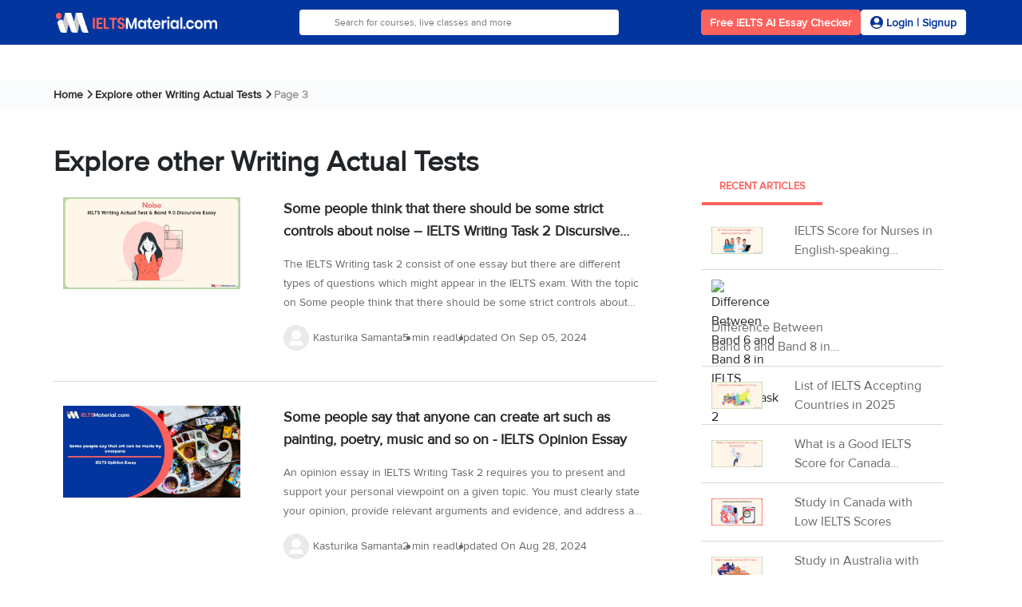

--- FILE ---
content_type: text/html; charset=UTF-8
request_url: https://ieltsmaterial.com/tag/writing-actual-tests/page/3/
body_size: 15977
content:
<!DOCTYPE html>
<html lang="en-US">

<head>
    <meta charset="UTF-8">
    <meta http-equiv="X-UA-Compatible" content="IE=edge">
    <link rel="apple-touch-icon" href="https://ieltsmaterial.com/v2/images/version2/favicon-ielts.png">
    <meta name="viewport" content="width=device-width, initial-scale=1.0">
    <link rel="shortcut icon" type="image/x-icon" href="https://ieltsmaterial.com/v2/images/version2/favicon-ielts.png">
    <link rel="apple-touch-icon" href="https://ieltsmaterial.com/v2/images/version2/favicon-ielts.png">
    

    <!-- FreeStart Ads start -->
    <!-- PLACE THIS SECTION INSIDE OF YOUR HEAD TAGS -->
    <!-- Below is a recommended list of pre-connections, which allow the network to establish each connection quicker, speeding up response times and improving ad performance. -->
    <link rel="preconnect" href="https://a.pub.network/" crossorigin />
    <link rel="preconnect" href="https://b.pub.network/" crossorigin />
    <link rel="preconnect" href="https://c.pub.network/" crossorigin />
    <link rel="preconnect" href="https://d.pub.network/" crossorigin />
    <link rel="preconnect" href="https://c.amazon-adsystem.com" crossorigin />
    <link rel="preconnect" href="https://s.amazon-adsystem.com" crossorigin />
    <link rel="preconnect" href="https://btloader.com/" crossorigin />
    <link rel="preconnect" href="https://api.btloader.com/" crossorigin />
    <link rel="preconnect" href="https://cdn.confiant-integrations.net" crossorigin />
    <!-- Below is a link to a CSS file that accounts for Cumulative Layout Shift, a new Core Web Vitals subset that Google uses to help rank your site in search -->
    <!-- The file is intended to eliminate the layout shifts that are seen when ads load into the page. If you don't want to use this, simply remove this file -->
    <!-- To find out more about CLS, visit https://web.dev/vitals/ -->
    <link rel="stylesheet" href="https://a.pub.network/ieltsmaterial-com/cls.css">
    <!------------- End Free Start  --------------->


    <title>Explore other Writing Actual Tests - Page 3 of 2 | IELTSMaterial.com </title>
    <meta name="robots" content="noindex, follow"/>
<meta property="og:locale" content="en_US"/>
<meta property="og:type" content="object"/>
<meta property="og:title" content="Explore other Writing Actual Tests - Page 3 of 2 | IELTSMaterial.com "/>
<meta property="og:url" content="https://ieltsmaterial.com/tag/writing-actual-tests/page/3/"/>
<meta property="og:site_name" content="IELTSMaterial.com"/>
<meta property="og:description" content=""/>
<meta property="og:image" content="/v3/images/default-image.webp"/>
<meta property="twitter:image" content="/v3/images/default-image.webp"/>
<meta property="twitter:card" content="summary_large_image"/>
<meta property="twitter:site" content="@IeltsMaterial1"/>
<meta property="twitter:title" content="Explore other Writing Actual Tests - Page 3 of 2 | IELTSMaterial.com "/>
<meta property="twitter:description" content=""/>
<meta name="csrf-param" content="_csrf-frontend">
<meta name="csrf-token" content="5k3v7utXZx3Ca53AoCbgG_4NAsQit-4IE2iVkgP2KJ2yG4SZmQheWZQFx4TBT6xpq2FulkSapW5RUef3UL4Zrg==">

<link rel="canonical" href="https://ieltsmaterial.com/tag/writing-actual-tests/page/3/"/>
<link rel="prev" href="https://ieltsmaterial.com/tag/writing-actual-tests/page/1/"/>
<link href="/v3/bootstrap/css/select2.min.css?v=1719378386" rel="stylesheet" defer>
<link href="/v3/css/site.module.css?v=1727241532" rel="stylesheet">
<link href="/v3/bootstrap/css/bootstrap.min.css?v=1717997166" rel="stylesheet">
<link href="/v3/bootstrap/css/intlTelInput.min.css?v=1717997166" rel="stylesheet" defer>
<link href="/v3/css/article.module.css?v=1743063282" rel="stylesheet">
<link href="/assets/72f7006/build/css/intlTelInput.css?v=1729599728" rel="stylesheet">    <!-- Schema.org -->

            <script>
                var ielts = {};
        ielts.config = {
            isLogin: false,
            previous_url: '',
            page_url: 'https://ieltsmaterial.com/tag/writing-actual-tests/page/3/',
            platform: 'web',
        }
    </script>
    <!-- Schema.org END-->
    <!-- Google Tag Manager -->
    <script>
        (function(w, d, s, l, i) {
            w[l] = w[l] || [];
            w[l].push({
                'gtm.start': new Date().getTime(),
                event: 'gtm.js'
            });
            var f = d.getElementsByTagName(s)[0],
                j = d.createElement(s),
                dl = l != 'dataLayer' ? '&l=' + l : '';
            j.async = true;
            j.defer = true;
            j.src =
                'https://www.googletagmanager.com/gtm.js?id=' + i + dl;
            f.parentNode.insertBefore(j, f);
        })(window, document, 'script', 'dataLayer', 'GTM-P6ZHVJP');
    </script>
    <!-- End Google Tag Manager -->
    <!-- script for google double click ad -->
    <script>
        var googletag = googletag || {};
        googletag.cmd = googletag.cmd || [];
        // GPT slots
        var gptAdSlots = [];
        googletag.cmd.push(function() {
                        // Configure SRA
            googletag.pubads().enableSingleRequest();
            // Start ad fetching
            googletag.enableServices();
        });
    </script>
    <script async src='https://securepubads.g.doubleclick.net/tag/js/gpt.js'></script>
    
    <script data-cfasync="false" type="text/javascript">
        var freestar = freestar || {};
        freestar.queue = freestar.queue || [];
        freestar.config = freestar.config || {};
        freestar.config.enabled_slots = [];
        freestar.initCallback = function () { (freestar.config.enabled_slots.length === 0) ? freestar.initCallbackCalled = false : freestar.newAdSlots(freestar.config.enabled_slots) }
    </script>
    <script src="https://a.pub.network/ieltsmaterial-com/pubfig.min.js" data-cfasync="false" async></script>

    <!-- End script for google double click ad -->
</head>

<body data-category="Explore other Writing Actual Tests" data-subcategory="Page 3">
    <!-- Google Tag Manager (noscript) -->
    <noscript><iframe src="https://www.googletagmanager.com/ns.html?id=GTM-P6ZHVJP" height="0" width="0" style="display:none;visibility:hidden"></iframe></noscript>
    <!-- End Google Tag Manager (noscript) -->
        

<header class="ielts-header container-fluid p-0">
    <div class="ielts-header-top container">
        <div class="ielts-header-mobile">
            <span class="ieltsmaterialIcons hamburger-icon mobile_only"></span>
            <a aria-label="IELTS Logo" href="/" class="ielts-header-logo-link">
                <img class="ielts-header-logo" width="202" height="22" src="/v3/images/homepage/desktop/ielts_material_logo.png" alt="ielts-material">
            </a>
            <span class="ieltsmaterialIcons searchIcon mobile_only"></span>
        </div>
        <div class="ielts-search-bar">
            <form action="/search/">
                <input type="text" placeholder="Search for courses, live classes and more" class="ielts-search-input autoCompleteField" id="autoComplete1" tabindex="0" name="q" autocomplete="off">
            </form>
        </div>
        <div class="desktop_only">
            <div class="ielts-header-actions ">
                                    <button aria-label="Free IELTS AI Essay Checker" class="ielts-header-book-demo-btn essayCheckerRedirect" data-ctatext="Free IELTS AI Essay Checker" data-ctaposition="dynamic-cta-header-1">Free IELTS AI Essay Checker</button>
                                                    <button aria-label="Signup Now Button" class="ielts-login-signup-btn getLoginForm" data-ctatext="Signup Now" data-ctaposition="dynamic-cta-header-2">
                        <span class="ieltsmaterialIcons userIcon2"></span>
                        <span class="ielts-header-login-btn-txt">Login&nbsp;|&nbsp;Signup</span>
                    </button>
                            </div>
        </div>
    </div>
    <div class="secondaryHeader" id="secondary-header"></div>
</header>    <main id="blog-tag">
        <div id="spin-wheel" class="spin-wheel" style="display:none;"></div>
                    <script type="application/ld+json">{"@context":"http:\/\/schema.org","@type":"BreadcrumbList","itemListElement":[{"@type":"ListItem","position":1,"item":{"@type":"WebPage","@id":"https:\/\/ieltsmaterial.com","name":"Home"}},{"@type":"ListItem","position":2,"item":{"@type":"WebPage","@id":"https:\/\/ieltsmaterial.com\/tag\/writing-actual-tests","name":"Explore other Writing Actual Tests"}},{"@type":"ListItem","position":3,"item":{"@type":"WebPage","@id":"https:\/\/ieltsmaterial.com\/tag\/writing-actual-tests\/page\/3","name":"Page 3"}}]}</script>            <nav class="breadCrumb">
                <div class="container">
                    <ul class="breadcrumb"><li><a href="/" title="Home">Home</a></li>
<li><a href="/tag/writing-actual-tests/" title="Explore other Writing Actual Tests">Explore other Writing Actual Tests</a></li>
<li class="active">Page 3</li>
</ul>                </div>
            </nav>
                        <div class="container">
    <div class="articleBody">
        <div class="row">
            <div class="col-md-8">
                <article>
                    <div class="articleInfo">
                        <h1>Explore other Writing Actual Tests</h1>
                    </div>
                </article>
                <div class="articleListContainer">
                                            <article>
                            <div class="articleCard">
                                <div class="row">
                                    <div class="articlecarImg">
                                        <a href="https://ieltsmaterial.com/ielts-writing-actual-test-band-9-0-discursive-essay-topic-noise/">
                                            <img class="lazyload" loading="lazy" src="https://ieltsmaterial.com/wp-content/uploads/2023/09/7-30.jpg" alt="Some people think that there should be some strict controls about noise &#8211; IELTS Writing Task 2 Discursive Essays">
                                        </a>
                                    </div>
                                    <div class="articleText">
                                        <h2>
                                            <a aria-label="Post Link" href="https://ieltsmaterial.com/ielts-writing-actual-test-band-9-0-discursive-essay-topic-noise/">Some people think that there should be some strict controls about noise &#8211; IELTS Writing Task 2 Discursive Essays</a>
                                        </h2>
                                        <p>The IELTS Writing task 2 consist of one essay but there are different types of questions which might appear in the IELTS exam. With the topic on Some people think that there should be some strict controls about noise - IELTS Writing Task 2 Discursive Essays, you can explore the sample answers to prepare.Some people think that there should be some strict controls about noise. Others think that they could just make as much noise as they want. Discuss both views and give your opinion.Sample 01:People have different views about whether noise should be limited. While some individuals believe the...</p>
                                        <div class="updated-info d-flex flex-wrap">
                                                                                            <div class="updatedBy">
                                                    <img class="lazyload" loading="lazy" src="/v3/images/defaultuser.webp" alt="Kasturika Samanta">
                                                    <p class="authorName">Kasturika Samanta</p>
                                                </div>
                                                                                                    <div class="readTime">
                                                        <p>5 min read</p>
                                                    </div>
                                                                                                <p class="lastUpdateOn">Updated On <time> Sep 05, 2024</time></p>
                                                                                    </div>
                                    </div>
                                </div>
                            </div>
                        </article>
                                            <article>
                            <div class="articleCard">
                                <div class="row">
                                    <div class="articlecarImg">
                                        <a href="https://ieltsmaterial.com/ielts-writing-actual-test-in-march-2016-band-9-0-model-discursive-essay/">
                                            <img class="lazyload" loading="lazy" src="https://ieltsmaterial.com/wp-content/uploads/2022/11/Reading-Answers-Header-7-4.jpg" alt="Some people say that anyone can create art such as painting, poetry, music and so on - IELTS Opinion Essay">
                                        </a>
                                    </div>
                                    <div class="articleText">
                                        <h2>
                                            <a aria-label="Post Link" href="https://ieltsmaterial.com/ielts-writing-actual-test-in-march-2016-band-9-0-model-discursive-essay/">Some people say that anyone can create art such as painting, poetry, music and so on - IELTS Opinion Essay</a>
                                        </h2>
                                        <p>An opinion essay in IELTS Writing Task 2 requires you to present and support your personal viewpoint on a given topic. You must clearly state your opinion, provide relevant arguments and evidence, and address any counterarguments. Structuring your IELTS Writing Task 2 essay with a clear introduction, well-organized body paragraphs, and a strong conclusion is crucial for demonstrating your ability to effectively communicate and argue your perspective.
Know the Secret 9 Expert Tips to Score a Band 8+ in IELTS Writing Task 2 Now!

This article contains Some people say that art can be made by everyone sample essays. Given...</p>
                                        <div class="updated-info d-flex flex-wrap">
                                                                                            <div class="updatedBy">
                                                    <img class="lazyload" loading="lazy" src="/v3/images/defaultuser.webp" alt="Kasturika Samanta">
                                                    <p class="authorName">Kasturika Samanta</p>
                                                </div>
                                                                                                    <div class="readTime">
                                                        <p>2 min read</p>
                                                    </div>
                                                                                                <p class="lastUpdateOn">Updated On <time> Aug 28, 2024</time></p>
                                                                                    </div>
                                    </div>
                                </div>
                            </div>
                        </article>
                                            <article>
                            <div class="articleCard">
                                <div class="row">
                                    <div class="articlecarImg">
                                        <a href="https://ieltsmaterial.com/ielts-writing-actual-test-in-february-2016-band-8-5-discursive-essays/">
                                            <img class="lazyload" loading="lazy" src="https://ieltsmaterial.com/wp-content/uploads/2023/09/4-23.jpg" alt="Government should spend money on building train and subway lines to reduce traffic congestion &#8211; IELTS Writing Task 2">
                                        </a>
                                    </div>
                                    <div class="articleText">
                                        <h2>
                                            <a aria-label="Post Link" href="https://ieltsmaterial.com/ielts-writing-actual-test-in-february-2016-band-8-5-discursive-essays/">Government should spend money on building train and subway lines to reduce traffic congestion &#8211; IELTS Writing Task 2</a>
                                        </h2>
                                        <p>The Essay Writing section is the IELTS Writing Task 2 and it can be a difficult task for many IELTS Aspirants. Thus, you must polish your essay writing skills before attempting the IELTS.An IELTS Discussion essay question will begin with a statement that presents two opposing points of view. Your task will be to address both sides of the argument and offer your viewpoint. As it is important to begin the exam on the right foot, it is necessary to master your writing skills by practising essay topics like, ‘Government should spend money on building train and subway lines to...</p>
                                        <div class="updated-info d-flex flex-wrap">
                                                                                            <div class="updatedBy">
                                                    <img class="lazyload" loading="lazy" src="/v3/images/defaultuser.webp" alt="Kasturika Samanta">
                                                    <p class="authorName">Kasturika Samanta</p>
                                                </div>
                                                                                                    <div class="readTime">
                                                        <p>3 min read</p>
                                                    </div>
                                                                                                <p class="lastUpdateOn">Updated On <time> Aug 22, 2024</time></p>
                                                                                    </div>
                                    </div>
                                </div>
                            </div>
                        </article>
                                            <article>
                            <div class="articleCard">
                                <div class="row">
                                    <div class="articlecarImg">
                                        <a href="https://ieltsmaterial.com/ielts-writing-actual-test-in-january-2016-band-8-0-problem-solution-essay/">
                                            <img class="lazyload" loading="lazy" src="https://ieltsmaterial-content.s3.ap-south-1.amazonaws.com/blogContent/blogContent/ielts/blog/banner-images//ielts_ielts-writing-actual-test-in-january-2016-band-8-0-problem-solution-essay_1724330478.webp" alt="Many museums and historical sites are mainly visited by tourists &#8211; IELTS Writing Task 2 Problem/Solution Essays">
                                        </a>
                                    </div>
                                    <div class="articleText">
                                        <h2>
                                            <a aria-label="Post Link" href="https://ieltsmaterial.com/ielts-writing-actual-test-in-january-2016-band-8-0-problem-solution-essay/">Many museums and historical sites are mainly visited by tourists &#8211; IELTS Writing Task 2 Problem/Solution Essays</a>
                                        </h2>
                                        <p>One of the various types of essays that can be asked in the IELTS Writing Task 2 is a problem solution essay. IELTS problem solution essay requires candidates to talk about a specific problem or its causes and suggest possible solutions to the same. The problem-solution essay topics like 'Many museums and historical sites are mainly visited by tourists' are based on real-life situations and issues and are essential to be familiar with the pattern of the essay topics in order to perform well in Writing Task 2. If you want to practise regularly, check out the Writing Task 2...</p>
                                        <div class="updated-info d-flex flex-wrap">
                                                                                            <div class="updatedBy">
                                                    <img class="lazyload" loading="lazy" src="/v3/images/defaultuser.webp" alt="Kasturika Samanta">
                                                    <p class="authorName">Kasturika Samanta</p>
                                                </div>
                                                                                                    <div class="readTime">
                                                        <p>4 min read</p>
                                                    </div>
                                                                                                <p class="lastUpdateOn">Updated On <time> Aug 22, 2024</time></p>
                                                                                    </div>
                                    </div>
                                </div>
                            </div>
                        </article>
                                            <article>
                            <div class="articleCard">
                                <div class="row">
                                    <div class="articlecarImg">
                                        <a href="https://ieltsmaterial.com/the-most-important-aim-of-science-should-be-to-improve-peoples-lives-ielts-writing-task-2/">
                                            <img class="lazyload" loading="lazy" src="https://ieltsmaterial-content.s3.ap-south-1.amazonaws.com/blogContent/blogContent/ielts/blog/banner-images//ielts_the-most-important-aim-of-science-should-be-to-improve-peoples-lives-ielts-writing-task-2_1722498829.webp" alt="The most important aim of science should be to improve people&#8217;s lives &#8211; IELTS Writing Task 2">
                                        </a>
                                    </div>
                                    <div class="articleText">
                                        <h2>
                                            <a aria-label="Post Link" href="https://ieltsmaterial.com/the-most-important-aim-of-science-should-be-to-improve-peoples-lives-ielts-writing-task-2/">The most important aim of science should be to improve people&#8217;s lives &#8211; IELTS Writing Task 2</a>
                                        </h2>
                                        <p>Since agree-disagree questions form a significant part of IELTS Writing Task 2, it is crucial to practise writing them. One example of such a question is ‘The most important aim of science should be to improve people’s lives.’One significant distinction exists between the traditional Agree Disagree essays in IELTS and “To what extent do you agree or disagree” questions. While the former asks you to explicitly mention whether you agree or disagree with the statement, in the latter, you can express your agreement or disagreement with the idea, or you partially agree or disagree with the notion. Once you have...</p>
                                        <div class="updated-info d-flex flex-wrap">
                                                                                            <div class="updatedBy">
                                                    <img class="lazyload" loading="lazy" src="/v3/images/defaultuser.webp" alt="Kasturika Samanta">
                                                    <p class="authorName">Kasturika Samanta</p>
                                                </div>
                                                                                                    <div class="readTime">
                                                        <p>9 min read</p>
                                                    </div>
                                                                                                <p class="lastUpdateOn">Updated On <time> Aug 01, 2024</time></p>
                                                                                    </div>
                                    </div>
                                </div>
                            </div>
                        </article>
                                            <article>
                            <div class="articleCard">
                                <div class="row">
                                    <div class="articlecarImg">
                                        <a href="https://ieltsmaterial.com/ielts-writing-actual-test-in-april-2016-band-8-problem-solution-essay/">
                                            <img class="lazyload" loading="lazy" src="https://ieltsmaterial.com/wp-content/uploads/2021/01/IELTS-Writing-Actual-Test-in-April-2016-–-Band-8.0-ProblemSolution-Essay-1.jpg" alt="Nowadays businesses face problems with new employees &#8211; IELTS Writing Task 2 Problem/Solution Essay">
                                        </a>
                                    </div>
                                    <div class="articleText">
                                        <h2>
                                            <a aria-label="Post Link" href="https://ieltsmaterial.com/ielts-writing-actual-test-in-april-2016-band-8-problem-solution-essay/">Nowadays businesses face problems with new employees &#8211; IELTS Writing Task 2 Problem/Solution Essay</a>
                                        </h2>
                                        <p>IELTS Writing Task 2 Topic:
Nowadays businesses face problems with new employees who just finished their education and lack some interpersonal skills such as the ability to work in a team. What do you think is the main cause of the problem? How can it be resolved?
Band 8.0 Sample Essay
The modern workforce faces a serious problem — many of today’s graduates don’t have the basic skills they need to succeed at entry-level positions in the workforce. The main reason can be pinpointed towards universities that fail to train their students adequately. This reason shall be discussed further, following...</p>
                                        <div class="updated-info d-flex flex-wrap">
                                                                                            <div class="updatedBy">
                                                    <img class="lazyload" loading="lazy" src="/v3/images/defaultuser.webp" alt="Kasturika Samanta">
                                                    <p class="authorName">Kasturika Samanta</p>
                                                </div>
                                                                                                    <div class="readTime">
                                                        <p>2 min read</p>
                                                    </div>
                                                                                                <p class="lastUpdateOn">Updated On <time> Oct 31, 2023</time></p>
                                                                                    </div>
                                    </div>
                                </div>
                            </div>
                        </article>
                                            <article>
                            <div class="articleCard">
                                <div class="row">
                                    <div class="articlecarImg">
                                        <a href="https://ieltsmaterial.com/ielts-writing-actual-test-in-march-2016-band-8-0-sample-discursive-essays/">
                                            <img class="lazyload" loading="lazy" src="https://ieltsmaterial.com/wp-content/uploads/2021/01/IELTS-General-Training-Writing-Task-2-Sample-Questions-2013-–-2020-Model-Answers-PDF-2021-02-02T105739.003.jpg" alt="Some believe that it is beneficial to show foreign films &#8211; IELTS Writing Task 2 Discursive Essays">
                                        </a>
                                    </div>
                                    <div class="articleText">
                                        <h2>
                                            <a aria-label="Post Link" href="https://ieltsmaterial.com/ielts-writing-actual-test-in-march-2016-band-8-0-sample-discursive-essays/">Some believe that it is beneficial to show foreign films &#8211; IELTS Writing Task 2 Discursive Essays</a>
                                        </h2>
                                        <p>Recent IELTS Writing Task 2 Topic:
Some people think that it is good for a country&#8217;s culture to show imported foreign film and TV programmes. Others think that it is better to produce these locally. Discuss both views and give your opinion. OR
Some believe that it is beneficial to show foreign films while others feel this can have a negative impact on local culture. Discuss both views and give your own opinion.

Band 8.0 Model Essay 1
People have different views about whether it is better for a country to purchase foreign movies or to create domestic ones. While...</p>
                                        <div class="updated-info d-flex flex-wrap">
                                                                                            <div class="updatedBy">
                                                    <img class="lazyload" loading="lazy" src="/v3/images/defaultuser.webp" alt="Kasturika Samanta">
                                                    <p class="authorName">Kasturika Samanta</p>
                                                </div>
                                                                                                    <div class="readTime">
                                                        <p>3 min read</p>
                                                    </div>
                                                                                                <p class="lastUpdateOn">Updated On <time> Sep 18, 2023</time></p>
                                                                                    </div>
                                    </div>
                                </div>
                            </div>
                        </article>
                                            <article>
                            <div class="articleCard">
                                <div class="row">
                                    <div class="articlecarImg">
                                        <a href="https://ieltsmaterial.com/ielts-writing-actual-test-band-9-0-sample-discursive-essays-topic-celebrities/">
                                            <img class="lazyload" loading="lazy" src="https://ieltsmaterial.com/wp-content/uploads/2021/01/IELTS-General-Training-Writing-Task-2-Sample-Questions-2013-–-2020-Model-Answers-PDF-2021-01-29T104712.193.jpg" alt="Some people think that famous people can help international aid organizations &#8211; IELTS Writing Task 2 Discursive Essays">
                                        </a>
                                    </div>
                                    <div class="articleText">
                                        <h2>
                                            <a aria-label="Post Link" href="https://ieltsmaterial.com/ielts-writing-actual-test-band-9-0-sample-discursive-essays-topic-celebrities/">Some people think that famous people can help international aid organizations &#8211; IELTS Writing Task 2 Discursive Essays</a>
                                        </h2>
                                        <p>The Essay Writing section of the IELTS Writing Module can be a difficult task for many IELTS Aspirants. Thus, it is vital that you polish your essay writing skills before attempting the IELTS.
IELTS Writing Task 2 Topic (March, 2015):
Some people think that famous people can help international aid organizations to draw attention to important problems. Others believe that the celebrities can make the problems seem less important. Discuss both views and give your opinion.

Band 9.0 Sample Essay 01:
From the perspective of some people, aid agencies can take advantage of celebrities’ fame to raise public awareness of...</p>
                                        <div class="updated-info d-flex flex-wrap">
                                                                                            <div class="updatedBy">
                                                    <img class="lazyload" loading="lazy" src="/v3/images/defaultuser.webp" alt="Kasturika Samanta">
                                                    <p class="authorName">Kasturika Samanta</p>
                                                </div>
                                                                                                    <div class="readTime">
                                                        <p>4 min read</p>
                                                    </div>
                                                                                                <p class="lastUpdateOn">Updated On <time> Sep 18, 2023</time></p>
                                                                                    </div>
                                    </div>
                                </div>
                            </div>
                        </article>
                                            <article>
                            <div class="articleCard">
                                <div class="row">
                                    <div class="articlecarImg">
                                        <a href="https://ieltsmaterial.com/studying-the-behavior-of-3-year-old-children-can-predict-their-criminality/">
                                            <img class="lazyload" loading="lazy" src="https://ieltsmaterial.com/wp-content/uploads/2023/02/cue-card-Answers-Header.jpg" alt="Studying the behavior of 3-year-old children can predict their criminality &#8211; IELTS Writing Task 2">
                                        </a>
                                    </div>
                                    <div class="articleText">
                                        <h2>
                                            <a aria-label="Post Link" href="https://ieltsmaterial.com/studying-the-behavior-of-3-year-old-children-can-predict-their-criminality/">Studying the behavior of 3-year-old children can predict their criminality &#8211; IELTS Writing Task 2</a>
                                        </h2>
                                        <p>IELTS is one of the English language evaluation exams that millions of candidates take in order to migrate to an English-speaking country. The essay writing section of the IELTS Writing module can be a difficult task for many IELTS aspirants. Thus, it is vital that you polish your essay writing skills before attempting the IELTS. As a result, the opinion essay, &#8211; Studying the behavior of 3-year-old children can predict their criminality- a part of the Writing Task 2 of the IELTS, is discussed here with an outline and vocabulary that will help you to prepare.
If you are very...</p>
                                        <div class="updated-info d-flex flex-wrap">
                                                                                            <div class="updatedBy">
                                                    <img class="lazyload" loading="lazy" src="/v3/images/defaultuser.webp" alt="Prity Mallick">
                                                    <p class="authorName">Prity Mallick</p>
                                                </div>
                                                                                                    <div class="readTime">
                                                        <p>5 min read</p>
                                                    </div>
                                                                                                <p class="lastUpdateOn">Updated On <time> Apr 03, 2023</time></p>
                                                                                    </div>
                                    </div>
                                </div>
                            </div>
                        </article>
                                            <article>
                            <div class="articleCard">
                                <div class="row">
                                    <div class="articlecarImg">
                                        <a href="https://ieltsmaterial.com/ielts-writing-actual-test-in-july-2016-band-9-sample-essay/">
                                            <img class="lazyload" loading="lazy" src="https://ieltsmaterial.com/wp-content/uploads/2020/12/IELTS-General-Training-Writing-Task-2-Sample-Questions-2013-–-2020-Model-Answers-PDF-2021-01-05T123747.098.jpg" alt="Studies have suggested that nowadays children watch much more television &#8211; IELTS Writing Task 2 Cause/Solution Essay">
                                        </a>
                                    </div>
                                    <div class="articleText">
                                        <h2>
                                            <a aria-label="Post Link" href="https://ieltsmaterial.com/ielts-writing-actual-test-in-july-2016-band-9-sample-essay/">Studies have suggested that nowadays children watch much more television &#8211; IELTS Writing Task 2 Cause/Solution Essay</a>
                                        </h2>
                                        <p>The Essay Writing section of the IELTS Writing Module can be a difficult task for many IELTS Aspirants. Thus, it is vital that you polish your essay writing skills before attempting the IELTS.
Below is a sample IELTS Essay for the IELTS Essay topic:
IELTS Writing Task 2 Topic
Studies have suggested that nowadays children watch much more television than they did in the past and spend less time on active or creative things. What are the reasons and what measures should be taken to encourage children to spend more time on active or creative things?
(or)
Nowadays, children watch...</p>
                                        <div class="updated-info d-flex flex-wrap">
                                                                                            <div class="updatedBy">
                                                    <img class="lazyload" loading="lazy" src="/v3/images/defaultuser.webp" alt="Prity Mallick">
                                                    <p class="authorName">Prity Mallick</p>
                                                </div>
                                                                                                    <div class="readTime">
                                                        <p>3 min read</p>
                                                    </div>
                                                                                                <p class="lastUpdateOn">Updated On <time> Nov 06, 2022</time></p>
                                                                                    </div>
                                    </div>
                                </div>
                            </div>
                        </article>
                                            <article>
                            <div class="articleCard">
                                <div class="row">
                                    <div class="articlecarImg">
                                        <a href="https://ieltsmaterial.com/ielts-writing-test-in-january-2018-sample-essay/">
                                            <img class="lazyload" loading="lazy" src="https://ieltsmaterial.com/wp-content/uploads/2020/12/IELTS-General-Training-Writing-Task-2-Sample-Questions-2013-–-2020-Model-Answers-PDF-2021-01-21T152203.521.jpg" alt="Research shows that business meetings, discussions and training are happening online nowadays &#8211; IELTS Writing Task 2">
                                        </a>
                                    </div>
                                    <div class="articleText">
                                        <h2>
                                            <a aria-label="Post Link" href="https://ieltsmaterial.com/ielts-writing-test-in-january-2018-sample-essay/">Research shows that business meetings, discussions and training are happening online nowadays &#8211; IELTS Writing Task 2</a>
                                        </h2>
                                        <p>The Essay Writing section of the IELTS Writing Module can be a difficult task for many IELTS Aspirants. Thus, it is vital that you polish your essay writing skills before attempting the IELTS.
Below is a sample IELTS Essay for the IELTS Essay topic:
Research shows that business meetings, discussions and training are happening online nowadays. Do the advantages outweigh the disadvantages? OR
In many workplaces, online communication is now more common than face-to-face meetings. Do the advantages of this trend outweigh the disadvantages.
Model Essay
Business conferences and training are taking place more and more on online platforms, replacing...</p>
                                        <div class="updated-info d-flex flex-wrap">
                                                                                            <div class="updatedBy">
                                                    <img class="lazyload" loading="lazy" src="/v3/images/defaultuser.webp" alt="Kasturika Samanta">
                                                    <p class="authorName">Kasturika Samanta</p>
                                                </div>
                                                                                                    <div class="readTime">
                                                        <p>2 min read</p>
                                                    </div>
                                                                                                <p class="lastUpdateOn">Updated On <time> Nov 06, 2022</time></p>
                                                                                    </div>
                                    </div>
                                </div>
                            </div>
                        </article>
                                        <nav class="pagination">
                        <ul class="pagination"><li class="prev"><a href="/tag/writing-actual-tests/page/1/" data-page="0">PREV</a></li>
<li><a href="/tag/writing-actual-tests/page/1/" data-page="0">1</a></li>
<li class="active"><a href="/tag/writing-actual-tests/page/2/" data-page="1">2</a></li>
<li class="next disabled"><span>NEXT</span></li></ul>                    </nav>
                </div>
                <div class="removeFixedSidebar">
                    <!-- Do not Delete this -->
                </div>
            </div>
            <div class="col-md-4">
                <aside>
                    <div class="sidebarTabSection">
                        <div class="sidebarTab">
                            <ul>
                                <li data-tab="recentArticles" class="current">RECENT ARTICLES</li>
                            </ul>

                            <div class="sidebarTabDiv tab-content current" id="trendingArtilce">
                                <div class="sidebarTabList">
                                                                            <div class="sidebarTabContent row">
                                            <div class="sidebarImgDiv">
                                                <img class="lazyload" loading="lazy" src="https://ieltsmaterial-content.s3.ap-south-1.amazonaws.com/blogContent/blogContent/ielts/blog/banner-images//ielts_ielts-score-for-nurses-in-english-speaking-countries_1743744076.webp" alt="IELTS Score for Nurses in English-speaking Countries in 2026">
                                            </div>
                                            <div class="sidebarDivText">
                                                <a aria-label="Post Link" href="https://ieltsmaterial.com/ielts-score-for-nurses-in-english-speaking-countries/" title="IELTS Score for Nurses in English-speaking Countries in 2026">IELTS Score for Nurses in English-speaking Countries in 2026</a>
                                            </div>
                                        </div>
                                                                            <div class="sidebarTabContent row">
                                            <div class="sidebarImgDiv">
                                                <img class="lazyload" loading="lazy" src="" alt="Difference Between Band 6 and Band 8 in IELTS Writing Task 2">
                                            </div>
                                            <div class="sidebarDivText">
                                                <a aria-label="Post Link" href="https://ieltsmaterial.com/difference-between-band-6-and-band-8-in-ielts-writing-task-2/" title="Difference Between Band 6 and Band 8 in IELTS Writing Task 2">Difference Between Band 6 and Band 8 in IELTS Writing Task 2</a>
                                            </div>
                                        </div>
                                                                            <div class="sidebarTabContent row">
                                            <div class="sidebarImgDiv">
                                                <img class="lazyload" loading="lazy" src="https://ieltsmaterial-content.s3.ap-south-1.amazonaws.com/blogContent/blogContent/ielts/blog/banner-images//ielts_list-of-countries-accepting-ielts-scores_1743070066.webp" alt="List of IELTS Accepting Countries in 2025">
                                            </div>
                                            <div class="sidebarDivText">
                                                <a aria-label="Post Link" href="https://ieltsmaterial.com/list-of-countries-accepting-ielts-scores/" title="List of IELTS Accepting Countries in 2025">List of IELTS Accepting Countries in 2025</a>
                                            </div>
                                        </div>
                                                                            <div class="sidebarTabContent row">
                                            <div class="sidebarImgDiv">
                                                <img class="lazyload" loading="lazy" src="https://ieltsmaterial-content.s3.ap-south-1.amazonaws.com/blogContent/blogContent/ielts/blog/banner-images//ielts_good-ielts-score-for-canada-express-entry_1743076982.webp" alt="What is a Good IELTS Score for Canada Express Entry?">
                                            </div>
                                            <div class="sidebarDivText">
                                                <a aria-label="Post Link" href="https://ieltsmaterial.com/good-ielts-score-for-canada-express-entry/" title="What is a Good IELTS Score for Canada Express Entry?">What is a Good IELTS Score for Canada Express Entry?</a>
                                            </div>
                                        </div>
                                                                            <div class="sidebarTabContent row">
                                            <div class="sidebarImgDiv">
                                                <img class="lazyload" loading="lazy" src="https://ieltsmaterial-content.s3.ap-south-1.amazonaws.com/blogContent/blogContent/ielts/blog/banner-images//ielts_study-in-canada-with-low-ielts-scores_1743072718.webp" alt="Study in Canada with Low IELTS Scores">
                                            </div>
                                            <div class="sidebarDivText">
                                                <a aria-label="Post Link" href="https://ieltsmaterial.com/study-in-canada-with-low-ielts-scores/" title="Study in Canada with Low IELTS Scores">Study in Canada with Low IELTS Scores</a>
                                            </div>
                                        </div>
                                                                            <div class="sidebarTabContent row">
                                            <div class="sidebarImgDiv">
                                                <img class="lazyload" loading="lazy" src="https://ieltsmaterial-content.s3.ap-south-1.amazonaws.com/blogContent/blogContent/ielts/blog/banner-images//ielts_study-in-australia-with-low-ielts-scores_1743152867.webp" alt="Study in Australia with Low IELTS Scores">
                                            </div>
                                            <div class="sidebarDivText">
                                                <a aria-label="Post Link" href="https://ieltsmaterial.com/study-in-australia-with-low-ielts-scores/" title="Study in Australia with Low IELTS Scores">Study in Australia with Low IELTS Scores</a>
                                            </div>
                                        </div>
                                                                            <div class="sidebarTabContent row">
                                            <div class="sidebarImgDiv">
                                                <img class="lazyload" loading="lazy" src="https://ieltsmaterial-content.s3.ap-south-1.amazonaws.com/blogContent/blogContent/ielts/blog/banner-images//ielts_minimum-ielts-score-to-study-in-new-zealand-universities_1743151053.webp" alt="Minimum IELTS Score for New Zealand Universities in 2026">
                                            </div>
                                            <div class="sidebarDivText">
                                                <a aria-label="Post Link" href="https://ieltsmaterial.com/minimum-ielts-score-for-new-zealand-universities/" title="Minimum IELTS Score for New Zealand Universities in 2026">Minimum IELTS Score for New Zealand Universities in 2026</a>
                                            </div>
                                        </div>
                                                                            <div class="sidebarTabContent row">
                                            <div class="sidebarImgDiv">
                                                <img class="lazyload" loading="lazy" src="https://ieltsmaterial-content.s3.ap-south-1.amazonaws.com/blogContent/blogContent/ielts/blog/banner-images//ielts_minimum-ielts-score-to-study-in-ireland-universities_1743406653.webp" alt="Minimum IELTS Score for Ireland Universities in 2026">
                                            </div>
                                            <div class="sidebarDivText">
                                                <a aria-label="Post Link" href="https://ieltsmaterial.com/minimum-ielts-score-for-ireland-universities/" title="Minimum IELTS Score for Ireland Universities in 2026">Minimum IELTS Score for Ireland Universities in 2026</a>
                                            </div>
                                        </div>
                                                                            <div class="sidebarTabContent row">
                                            <div class="sidebarImgDiv">
                                                <img class="lazyload" loading="lazy" src="https://ieltsmaterial-content.s3.ap-south-1.amazonaws.com/blogContent/blogContent/ielts/blog/banner-images//ielts_ielts-exam-fee-in-india-location-wise_1742898072.webp" alt="IELTS Exam Fee in India 2025: Check Location-wise IELTS fees in India">
                                            </div>
                                            <div class="sidebarDivText">
                                                <a aria-label="Post Link" href="https://ieltsmaterial.com/ielts-exam-fee-in-india/" title="IELTS Exam Fee in India 2025: Check Location-wise IELTS fees in India">IELTS Exam Fee in India 2025: Check Location-wise IELTS fees in India</a>
                                            </div>
                                        </div>
                                                                            <div class="sidebarTabContent row">
                                            <div class="sidebarImgDiv">
                                                <img class="lazyload" loading="lazy" src="" alt="What is Cue Card in IELTS Speaking? A Complete Guide">
                                            </div>
                                            <div class="sidebarDivText">
                                                <a aria-label="Post Link" href="https://ieltsmaterial.com/what-is-cue-card-in-ielts-speaking/" title="What is Cue Card in IELTS Speaking? A Complete Guide">What is Cue Card in IELTS Speaking? A Complete Guide</a>
                                            </div>
                                        </div>
                                                                    </div>
                            </div>
                        </div>
                </aside>
                <aside>
    <div class="sidebarWidget sidebarWidgetOutside formalSidebarWidget">
                    <figure class="desktop_only">
                <div class='lazy-ad' data-slot='0' data-freestar-ad='__336x600' id='ieltsmaterial-com_siderail_right_atf' style='text-align: center;'><script data-cfasync='false' type='text/javascript'>freestar.config.enabled_slots.push({ placementName: 'ieltsmaterial-com_siderail_right_atf', slotId: 'ieltsmaterial-com_siderail_right_atf' });</script></div>            </figure>
                    </div>
    <div class="sidebarWidgetDiv">
        <div class="sidebarWidget">
                        <figure class="desktop_only">
                <div class='lazy-ad' data-slot='1' data-freestar-ad='__336x600' id='ieltsmaterial-com_siderail_right_sticky' style='text-align: center;'><script data-cfasync='false' type='text/javascript'>freestar.config.enabled_slots.push({ placementName: 'ieltsmaterial-com_siderail_right_sticky', slotId: 'ieltsmaterial-com_siderail_right_sticky' });</script></div>            </figure>
                                </div>
        <div class="sidebarWidget">
            
            <button class="getLeadForm js-open-signup-form" data-ctatext="Book a free demo ad" data-ctaposition="dynamic-cta-side-ad-image-1" rel="nofollow">
                <img class="lazyload" loading="lazy" height="250" width="300" src="/v3/images/ielts-1-on-1.webp" alt="Ads Card">
            </button>

        </div>
    </div>
</aside>            </div>
        </div>
    </div>
</div>    </main>
            <link rel="preload" href="/v3/images/homepage/desktop/our-offices-bg.webp" as="image">
<div class="ielts-location  p-0">
    <section class="ourOffices lazyLoadImg desktop_only">
        <div class="container">
            <div class="row">
                <div class="col-md-6 locationTab">
                    <h2>Our Offices</h2>
                    <ul class="locationTabCities">
                        <li><input data-city="bengaluru" name="location" id="locationBengaluru" type="radio" checked><label for="locationBengaluru">Bengaluru</label></li><li><input data-city="gurgaon city scape" name="location" id="locationGurgaon City Scape" type="radio" ><label for="locationGurgaon City Scape">Gurgaon City Scape</label></li><li><input data-city="kolkata" name="location" id="locationKolkata" type="radio" ><label for="locationKolkata">Kolkata</label></li><li><input data-city="chennai" name="location" id="locationChennai" type="radio" ><label for="locationChennai">Chennai</label></li><li><input data-city="hyderabad" name="location" id="locationHyderabad" type="radio" ><label for="locationHyderabad">Hyderabad</label></li><li><input data-city="mumbai" name="location" id="locationMumbai" type="radio" ><label for="locationMumbai">Mumbai</label></li>                    </ul>
                    <div class="selectedCityArea">
                        <div class="cityLocationAddress" data-city="bengaluru"><h3>Bengaluru</h3><div class="row"><div class="col-md-6">Girnarsoft Education Services Pvt.Ltd.(GMU) Pride Hulkul,6th floor,601,116,Lalbagh Main Road,Bengaluru-560027</div><div class="col-md-6"><div class="locationPhone"><span class="ieltsmaterialIcons phoneGrayIcon"></span><span><a aria-label="phone" href="tel:+91-8512093920">+91-8512093920</a></span></div><div class="locationEmail"><span class="ieltsmaterialIcons emailGrayIcon"></span><span><a aria-label="email" href="mailto:admin@ieltsmaterial.in">admin@ieltsmaterial.in</a></span></div></div></div></div><div class="cityLocationAddress" data-city="gurgaon city scape"><h3>Gurgaon City Scape</h3><div class="row"><div class="col-md-6">Capital The City Scape 4TH Floor Sector 66 Gurgaon - 122018</div><div class="col-md-6"><div class="locationPhone"><span class="ieltsmaterialIcons phoneGrayIcon"></span><span><a aria-label="phone" href="tel:+91-8512093920">+91-8512093920</a></span></div><div class="locationEmail"><span class="ieltsmaterialIcons emailGrayIcon"></span><span><a aria-label="email" href="mailto:admin@ieltsmaterial.in">admin@ieltsmaterial.in</a></span></div></div></div></div><div class="cityLocationAddress" data-city="kolkata"><h3>Kolkata</h3><div class="row"><div class="col-md-6">Godrej Genesis 15th floor 1509 Salt lake Sector 5 Kolkata - 700091</div><div class="col-md-6"><div class="locationPhone"><span class="ieltsmaterialIcons phoneGrayIcon"></span><span><a aria-label="phone" href="tel:+91-8512093920">+91-8512093920</a></span></div><div class="locationEmail"><span class="ieltsmaterialIcons emailGrayIcon"></span><span><a aria-label="email" href="mailto:admin@ieltsmaterial.in">admin@ieltsmaterial.in</a></span></div></div></div></div><div class="cityLocationAddress" data-city="chennai"><h3>Chennai</h3><div class="row"><div class="col-md-6">The Executive Zone Shakti Tower 1, 766 Anna Salai Thousand Lights Chennai - 600002</div><div class="col-md-6"><div class="locationPhone"><span class="ieltsmaterialIcons phoneGrayIcon"></span><span><a aria-label="phone" href="tel:+91-8512093920">+91-8512093920</a></span></div><div class="locationEmail"><span class="ieltsmaterialIcons emailGrayIcon"></span><span><a aria-label="email" href="mailto:admin@ieltsmaterial.in">admin@ieltsmaterial.in</a></span></div></div></div></div><div class="cityLocationAddress" data-city="hyderabad"><h3>Hyderabad</h3><div class="row"><div class="col-md-6">GirnarSoft Education Services Pvt. Ltd (College Dhekho)Dega Towers, My Branch office Space, 2nd Floor,Raj Bhavan Rd, Raj Bhavan Quarters Colony, Somajiguda, Hyderabad, Telangana 500082</div><div class="col-md-6"><div class="locationPhone"><span class="ieltsmaterialIcons phoneGrayIcon"></span><span><a aria-label="phone" href="tel:+91-8512093920">+91-8512093920</a></span></div><div class="locationEmail"><span class="ieltsmaterialIcons emailGrayIcon"></span><span><a aria-label="email" href="mailto:admin@ieltsmaterial.in">admin@ieltsmaterial.in</a></span></div></div></div></div><div class="cityLocationAddress" data-city="mumbai"><h3>Mumbai</h3><div class="row"><div class="col-md-6">Kaledonia, 1st Floor, Sahar Rd, Andheri East, Mumbai, Maharashtra - 400069</div><div class="col-md-6"><div class="locationPhone"><span class="ieltsmaterialIcons phoneGrayIcon"></span><span><a aria-label="phone" href="tel:+91-8512093920">+91-8512093920</a></span></div><div class="locationEmail"><span class="ieltsmaterialIcons emailGrayIcon"></span><span><a aria-label="email" href="mailto:admin@ieltsmaterial.in">admin@ieltsmaterial.in</a></span></div></div></div></div>                    </div>
                </div>
                <div class="col-md-6 mapTab">
                    <div class="selectedCityMap" data-city="bengaluru"><iframe title="Bengaluru"  src="https://www.google.com/maps/embed?pb=!1m18!1m12!1m3!1d3888.213642997489!2d77.58372232556438!3d12.958176737355979!2m3!1f0!2f0!3f0!3m2!1i1024!2i768!4f13.1!3m3!1m2!1s0x3bae15dd6eef4d11%3A0xf1841d3838bbd407!2sPride%20Hulkul!5e0!3m2!1sen!2sin!4v1736248264730!5m2!1sen!2sin" width="600"  style="border:0; height:100%" allowfullscreen="" loading="lazy" referrerpolicy="no-referrer-when-downgrade"></iframe></div><div class="selectedCityMap" data-city="gurgaon city scape"><iframe title="Gurgaon City Scape"  src="https://www.google.com/maps/embed?pb=!1m18!1m12!1m3!1d3509.520630370655!2d77.05715327544958!3d28.403543275790565!2m3!1f0!2f0!3f0!3m2!1i1024!2i768!4f13.1!3m3!1m2!1s0x390d230e99156f19%3A0xc6388a4dabff3d4e!2sCapital%20Cityscape!5e0!3m2!1sen!2sin!4v1689153611573!5m2!1sen!2sin" width="600"  style="border:0; height:100%" allowfullscreen="" loading="lazy" referrerpolicy="no-referrer-when-downgrade"></iframe></div><div class="selectedCityMap" data-city="kolkata"><iframe title="Kolkata"  src="https://www.google.com/maps/embed?pb=!1m18!1m12!1m3!1d3684.161280582362!2d88.43122557525557!3d22.573070479491363!2m3!1f0!2f0!3f0!3m2!1i1024!2i768!4f13.1!3m3!1m2!1s0x3a02754101008535%3A0xe5a40f5bdaad26f8!2sGodrej%20Genesis!5e0!3m2!1sen!2sin!4v1689152668071!5m2!1sen!2sin" width="600"  style="border:0; height:100%" allowfullscreen="" loading="lazy" referrerpolicy="no-referrer-when-downgrade"></iframe></div><div class="selectedCityMap" data-city="chennai"><iframe title="Chennai"  src="https://www.google.com/maps/embed?pb=!1m18!1m12!1m3!1d3886.592478733046!2d80.2569553750306!3d13.061591887262086!2m3!1f0!2f0!3f0!3m2!1i1024!2i768!4f13.1!3m3!1m2!1s0x3a52674ac3090af1%3A0xcfb04f6b57c6be97!2sIELTSMaterial.com%20%7C%20IELTS%20Coaching%20%7C%20Canada%20Immigration%20Consultants!5e0!3m2!1sen!2sin!4v1689152519160!5m2!1sen!2sin" width="600"  style="border:0; height:100%" allowfullscreen="" loading="lazy" referrerpolicy="no-referrer-when-downgrade"></iframe></div><div class="selectedCityMap" data-city="hyderabad"><iframe title="Hyderabad"  src="https://www.google.com/maps/embed?pb=!1m18!1m12!1m3!1d3806.7706973212453!2d78.4599641!3d17.4227886!2m3!1f0!2f0!3f0!3m2!1i1024!2i768!4f13.1!3m3!1m2!1s0x3bcb974c5ad8a665%3A0xaaa05dd6bc493b02!2sDega%20Towers%2C%20Raj%20Bhavan%20Rd%2C%20Raj%20Bhavan%20Quarters%20Colony%2C%20Somajiguda%2C%20Hyderabad%2C%20Telangana%20500082!5e0!3m2!1sen!2sin!4v1729146659038!5m2!1sen!2sin" width="600"  style="border:0; height:100%" allowfullscreen="" loading="lazy" referrerpolicy="no-referrer-when-downgrade"></iframe></div><div class="selectedCityMap" data-city="mumbai"><iframe title="Mumbai"  src="https://www.google.com/maps/embed?pb=!1m14!1m8!1m3!1d120625.99398899982!2d72.8411823!3d19.1268479!3m2!1i1024!2i768!4f13.1!3m3!1m2!1s0x3be7c9cc522559d7%3A0xfe53e728bfaa0495!2sKaledonia!5e0!3m2!1sen!2sin!4v1693986437229!5m2!1sen!2sin" width="600"  style="border:0; height:100%" allowfullscreen="" loading="lazy" referrerpolicy="no-referrer-when-downgrade"></iframe></div>                </div>
            </div>
        </div>
    </section>
    <section class="ourOffices mobile_only">
        <div class="container">
            <div class="sec_head">
                <h2>Our Offices</h2>
            </div>
            <div class="locationAccordion row">
                <button aria-label="Accordion Button" class="accordion">Bengaluru</button><div class="panel"><div class="innerPanel"><div class="cityLocationAddress" data-city="bengaluru"><h3>Bengaluru</h3><div class="row"><div class="col-md-6">Girnarsoft Education Services Pvt.Ltd.(GMU) Pride Hulkul,6th floor,601,116,Lalbagh Main Road,Bengaluru-560027</div><div class="col-md-6"><div class="locationPhone"><span class="ieltsmaterialIcons phoneGrayIcon"></span><span><a aria-label="phone" href="tel:+91-8512093920">+91-8512093920</a></span></div><div class="locationEmail"><span class="ieltsmaterialIcons emailGrayIcon"></span><span><a aria-label="email" href="mailto:admin@ieltsmaterial.in">admin@ieltsmaterial.in</a></span></div></div></div></div></div><div class="selectedCityMap" data-city="bengaluru"><iframe title=Bengaluru src="https://www.google.com/maps/embed?pb=!1m18!1m12!1m3!1d3888.213642997489!2d77.58372232556438!3d12.958176737355979!2m3!1f0!2f0!3f0!3m2!1i1024!2i768!4f13.1!3m3!1m2!1s0x3bae15dd6eef4d11%3A0xf1841d3838bbd407!2sPride%20Hulkul!5e0!3m2!1sen!2sin!4v1736248264730!5m2!1sen!2sin" width="600" height="100%" style="border:0;" allowfullscreen="" loading="lazy" referrerpolicy="no-referrer-when-downgrade"></iframe></div></div><button aria-label="Accordion Button" class="accordion">Gurgaon City Scape</button><div class="panel"><div class="innerPanel"><div class="cityLocationAddress" data-city="gurgaon city scape"><h3>Gurgaon City Scape</h3><div class="row"><div class="col-md-6">Capital The City Scape 4TH Floor Sector 66 Gurgaon - 122018</div><div class="col-md-6"><div class="locationPhone"><span class="ieltsmaterialIcons phoneGrayIcon"></span><span><a aria-label="phone" href="tel:+91-8512093920">+91-8512093920</a></span></div><div class="locationEmail"><span class="ieltsmaterialIcons emailGrayIcon"></span><span><a aria-label="email" href="mailto:admin@ieltsmaterial.in">admin@ieltsmaterial.in</a></span></div></div></div></div></div><div class="selectedCityMap" data-city="gurgaon city scape"><iframe title=Gurgaon City Scape src="https://www.google.com/maps/embed?pb=!1m18!1m12!1m3!1d3509.520630370655!2d77.05715327544958!3d28.403543275790565!2m3!1f0!2f0!3f0!3m2!1i1024!2i768!4f13.1!3m3!1m2!1s0x390d230e99156f19%3A0xc6388a4dabff3d4e!2sCapital%20Cityscape!5e0!3m2!1sen!2sin!4v1689153611573!5m2!1sen!2sin" width="600" height="100%" style="border:0;" allowfullscreen="" loading="lazy" referrerpolicy="no-referrer-when-downgrade"></iframe></div></div><button aria-label="Accordion Button" class="accordion">Kolkata</button><div class="panel"><div class="innerPanel"><div class="cityLocationAddress" data-city="kolkata"><h3>Kolkata</h3><div class="row"><div class="col-md-6">Godrej Genesis 15th floor 1509 Salt lake Sector 5 Kolkata - 700091</div><div class="col-md-6"><div class="locationPhone"><span class="ieltsmaterialIcons phoneGrayIcon"></span><span><a aria-label="phone" href="tel:+91-8512093920">+91-8512093920</a></span></div><div class="locationEmail"><span class="ieltsmaterialIcons emailGrayIcon"></span><span><a aria-label="email" href="mailto:admin@ieltsmaterial.in">admin@ieltsmaterial.in</a></span></div></div></div></div></div><div class="selectedCityMap" data-city="kolkata"><iframe title=Kolkata src="https://www.google.com/maps/embed?pb=!1m18!1m12!1m3!1d3684.161280582362!2d88.43122557525557!3d22.573070479491363!2m3!1f0!2f0!3f0!3m2!1i1024!2i768!4f13.1!3m3!1m2!1s0x3a02754101008535%3A0xe5a40f5bdaad26f8!2sGodrej%20Genesis!5e0!3m2!1sen!2sin!4v1689152668071!5m2!1sen!2sin" width="600" height="100%" style="border:0;" allowfullscreen="" loading="lazy" referrerpolicy="no-referrer-when-downgrade"></iframe></div></div><button aria-label="Accordion Button" class="accordion">Chennai</button><div class="panel"><div class="innerPanel"><div class="cityLocationAddress" data-city="chennai"><h3>Chennai</h3><div class="row"><div class="col-md-6">The Executive Zone Shakti Tower 1, 766 Anna Salai Thousand Lights Chennai - 600002</div><div class="col-md-6"><div class="locationPhone"><span class="ieltsmaterialIcons phoneGrayIcon"></span><span><a aria-label="phone" href="tel:+91-8512093920">+91-8512093920</a></span></div><div class="locationEmail"><span class="ieltsmaterialIcons emailGrayIcon"></span><span><a aria-label="email" href="mailto:admin@ieltsmaterial.in">admin@ieltsmaterial.in</a></span></div></div></div></div></div><div class="selectedCityMap" data-city="chennai"><iframe title=Chennai src="https://www.google.com/maps/embed?pb=!1m18!1m12!1m3!1d3886.592478733046!2d80.2569553750306!3d13.061591887262086!2m3!1f0!2f0!3f0!3m2!1i1024!2i768!4f13.1!3m3!1m2!1s0x3a52674ac3090af1%3A0xcfb04f6b57c6be97!2sIELTSMaterial.com%20%7C%20IELTS%20Coaching%20%7C%20Canada%20Immigration%20Consultants!5e0!3m2!1sen!2sin!4v1689152519160!5m2!1sen!2sin" width="600" height="100%" style="border:0;" allowfullscreen="" loading="lazy" referrerpolicy="no-referrer-when-downgrade"></iframe></div></div><button aria-label="Accordion Button" class="accordion">Hyderabad</button><div class="panel"><div class="innerPanel"><div class="cityLocationAddress" data-city="hyderabad"><h3>Hyderabad</h3><div class="row"><div class="col-md-6">GirnarSoft Education Services Pvt. Ltd (College Dhekho)Dega Towers, My Branch office Space, 2nd Floor,Raj Bhavan Rd, Raj Bhavan Quarters Colony, Somajiguda, Hyderabad, Telangana 500082</div><div class="col-md-6"><div class="locationPhone"><span class="ieltsmaterialIcons phoneGrayIcon"></span><span><a aria-label="phone" href="tel:+91-8512093920">+91-8512093920</a></span></div><div class="locationEmail"><span class="ieltsmaterialIcons emailGrayIcon"></span><span><a aria-label="email" href="mailto:admin@ieltsmaterial.in">admin@ieltsmaterial.in</a></span></div></div></div></div></div><div class="selectedCityMap" data-city="hyderabad"><iframe title=Hyderabad src="https://www.google.com/maps/embed?pb=!1m18!1m12!1m3!1d3806.7706973212453!2d78.4599641!3d17.4227886!2m3!1f0!2f0!3f0!3m2!1i1024!2i768!4f13.1!3m3!1m2!1s0x3bcb974c5ad8a665%3A0xaaa05dd6bc493b02!2sDega%20Towers%2C%20Raj%20Bhavan%20Rd%2C%20Raj%20Bhavan%20Quarters%20Colony%2C%20Somajiguda%2C%20Hyderabad%2C%20Telangana%20500082!5e0!3m2!1sen!2sin!4v1729146659038!5m2!1sen!2sin" width="600" height="100%" style="border:0;" allowfullscreen="" loading="lazy" referrerpolicy="no-referrer-when-downgrade"></iframe></div></div><button aria-label="Accordion Button" class="accordion">Mumbai</button><div class="panel"><div class="innerPanel"><div class="cityLocationAddress" data-city="mumbai"><h3>Mumbai</h3><div class="row"><div class="col-md-6">Kaledonia, 1st Floor, Sahar Rd, Andheri East, Mumbai, Maharashtra - 400069</div><div class="col-md-6"><div class="locationPhone"><span class="ieltsmaterialIcons phoneGrayIcon"></span><span><a aria-label="phone" href="tel:+91-8512093920">+91-8512093920</a></span></div><div class="locationEmail"><span class="ieltsmaterialIcons emailGrayIcon"></span><span><a aria-label="email" href="mailto:admin@ieltsmaterial.in">admin@ieltsmaterial.in</a></span></div></div></div></div></div><div class="selectedCityMap" data-city="mumbai"><iframe title=Mumbai src="https://www.google.com/maps/embed?pb=!1m14!1m8!1m3!1d120625.99398899982!2d72.8411823!3d19.1268479!3m2!1i1024!2i768!4f13.1!3m3!1m2!1s0x3be7c9cc522559d7%3A0xfe53e728bfaa0495!2sKaledonia!5e0!3m2!1sen!2sin!4v1693986437229!5m2!1sen!2sin" width="600" height="100%" style="border:0;" allowfullscreen="" loading="lazy" referrerpolicy="no-referrer-when-downgrade"></iframe></div></div>            </div>
        </div>
    </section>
</div>                <div id="ielts-enroll-dialog">
        <div class="desktopSplitBackDrop"></div>
        <div style="height:100vh; width:100vw; justify-content:center; align-items:center; display:flex">
            <div class="ielts-enroll-dialog">
                <span class="ieltsmaterialIcons closeIcon4 closeEnrollDialog"></span>
                <div class="container">
                    <!-- <h2 class="ielts-enroll-dialog-heading">
                        <span>Step </span>
                        <span class="ielts-enroll-current-step">1 </span>
                        <span>of </span>
                        <span class="ielts-enroll-total-step">3</span>
                    </h2> -->
                    <!-- <div class="enroll-step-two-header ielts-enroll-dialog-header">
                        <h2 class="enroll-header-title">Great Going !</h2>
                        <p class="enroll-header-desc">
                            Get a free session from
                            <span class="enroll-title"></span> trainer
                        </p>
                    </div> -->
                    <!-- <div class="ielts-pr-timeline">
                        <div class="ielts-pr-step">
                            <div class="ielts-pr-step-number">1</div>
                            <div class="wrapper ielts-pr-step-check">
                                <svg class="checkmark" xmlns="http://www.w3.org/2000/svg" viewBox="0 0 52 52">
                                    <circle class="checkmark__circle" cx="26" cy="26" r="25" fill="none" />
                                    <path class="checkmark__check" fill="none" d="M14.1 27.2l7.1 7.2 16.7-16.8" />
                                </svg>
                            </div>
                            <div class="ielts-pr-timeline-line"></div>
                        </div>
                        <div class="ielts-pr-step">
                            <div class="ielts-pr-step-number">2</div>
                            <div class="wrapper ielts-pr-step-check">
                                <svg class="checkmark" xmlns="http://www.w3.org/2000/svg" viewBox="0 0 52 52">
                                    <circle class="checkmark__circle" cx="26" cy="26" r="25" fill="none" />
                                    <path class="checkmark__check" fill="none" d="M14.1 27.2l7.1 7.2 16.7-16.8" />
                                </svg>
                            </div>
                            <div class="ielts-pr-timeline-line"></div>
                        </div>
                        <div class="ielts-pr-step">
                            <div class="ielts-pr-step-number">3</div>
                            <div class="wrapper ielts-pr-step-check">
                                <svg class="checkmark" xmlns="http://www.w3.org/2000/svg" viewBox="0 0 52 52">
                                    <circle class="checkmark__circle" cx="26" cy="26" r="25" fill="none" />
                                    <path class="checkmark__check" fill="none" d="M14.1 27.2l7.1 7.2 16.7-16.8" />
                                </svg>
                            </div>
                        </div>
                    </div> -->
                    <div class="ielts-pr-form-container">
                        <div class="ielts-pr-forms">
                            <!-- <div class="ielts-pr-form active" id="form1">
                                <div class="enroll-input-wrap">
                                    <p class="enroll-input-heading">
                                        Have you taken <span class="enroll-title"></span> test before?
                                    </p>
                                    <select class="ielts-pr-exam-select-2 enroll-input-field" id="ielts-pr-exam-select-2" onchange="removeError('ielts-pr-exam-select-2')">
                                        <option value="">Select any one</option>
                                        <option value="1">Yes</option>
                                        <option value="0">No</option>
                                    </select>
                                    <p class="help-block">Please select any option</p>
                                </div>
                                <button class="enroll-btn yes-btn ielts-next-form-btn desktop-split-step1">Next</button>
                            </div> -->
                            <div class="ielts-pr-form active" id="form2">
                                <div class="enroll-input-wrap">
                                    <p class="enroll-input-heading">
                                        Email
                                        <!-- <span class="enroll-title"></span> test -->
                                    </p>
                                    <input type="email" name="ielts-split-email" id="ielts-split-email" class="enroll-input-field" placeholder="Email Address" onkeyup="removeError('ielts-split-email')">
                                    <p class="help-block">Please enter Email ID</p>
                                </div>
                                <div class="enroll-input-wrap">
                                    <p class="enroll-input-heading">
                                        Mobile
                                        <!-- Get support from an <span class="enroll-title"></span> Band 9
                                        trainer -->
                                    </p>
                                    <input type="tel" id="ielts-split-phone" class="enroll-input-field" name="ielts-split-phone" maxlength="10" autocomplete="off" placeholder="Phone Number" onkeypress="return onlyNumberKey(event)" onkeyup="removeError(&quot;ielts-split-phone&quot;)" onpaste="return handlePaste(event)">                                    <p class="help-block">Please enter phone number</p>
                                </div>
                                <div class="enroll-input-wrap">
                                    <p class="enroll-input-heading">
                                        Application
                                    </p>
                                                                        <select class="ielts-pr-exam-select-2 enroll-input-field" id="ielts-pr-exam-select-2" onchange="removeError('ielts-pr-exam-select-2')">
                                        <option value="">Select Application Category</option>
                                                                                    <option value="1">IELTS Academic</option>
                                                                                    <option value="2">IELTS General</option>
                                                                                    <option value="3">OET</option>
                                                                                    <option value="4">PTE</option>
                                                                                    <option value="5">Business Communication</option>
                                                                                    <option value="11">CELPIP</option>
                                                                                    <option value="29">French Training</option>
                                                                                    <option value="31">German Classes</option>
                                                                            </select>
                                    <p class="help-block">Please select any one</p>
                                </div>
                                <button class="enroll-btn yes-btn ielts-next-form-btn desktop-split-step2" id="desktopLoginBtn" data-ctatext="Next" data-ctaposition="dynamic-split-cta">Download</button>
                                <div class="enroll-already-registered" style="display: none">
                                    <a aria-label="Link Button" href="/login/">
                                        <p>Already Registered?</p>
                                        <p style="text-decoration: underline;">Login Now</p>
                                    </a>
                                </div>
                            </div>
                            <div class="ielts-pr-form" id="form3">
                                <div class="enroll-input-wrap">
                                    <p class="enroll-input-heading">Select a date</p>
                                    <div class="enroll-input-dates-ctn">
                                                                                    <div class="date-input-box">
                                                <input type="radio" name="AdsLeadForms[demo_date]" id="desktop-footer-demo-date-0" value=" Wed, 21 Jan" onclick="removeError('desktop-footer-demo-date-0')">
                                                <label class="desktop-enroll-date-label" for="desktop-footer-demo-date-0"> Wed, 21 Jan</label>
                                            </div>
                                                                                    <div class="date-input-box">
                                                <input type="radio" name="AdsLeadForms[demo_date]" id="desktop-footer-demo-date-1" value=" Thu, 22 Jan" onclick="removeError('desktop-footer-demo-date-1')">
                                                <label class="desktop-enroll-date-label" for="desktop-footer-demo-date-1"> Thu, 22 Jan</label>
                                            </div>
                                                                                    <div class="date-input-box">
                                                <input type="radio" name="AdsLeadForms[demo_date]" id="desktop-footer-demo-date-2" value=" Fri, 23 Jan" onclick="removeError('desktop-footer-demo-date-2')">
                                                <label class="desktop-enroll-date-label" for="desktop-footer-demo-date-2"> Fri, 23 Jan</label>
                                            </div>
                                                                                    <div class="date-input-box">
                                                <input type="radio" name="AdsLeadForms[demo_date]" id="desktop-footer-demo-date-3" value=" Sat, 24 Jan" onclick="removeError('desktop-footer-demo-date-3')">
                                                <label class="desktop-enroll-date-label" for="desktop-footer-demo-date-3"> Sat, 24 Jan</label>
                                            </div>
                                                                                    <div class="date-input-box">
                                                <input type="radio" name="AdsLeadForms[demo_date]" id="desktop-footer-demo-date-4" value=" Sun, 25 Jan" onclick="removeError('desktop-footer-demo-date-4')">
                                                <label class="desktop-enroll-date-label" for="desktop-footer-demo-date-4"> Sun, 25 Jan</label>
                                            </div>
                                                                            </div>
                                    <p class="help-block">Please select a date</p>
                                </div>
                                <div class="enroll-input-wrap">
                                    <p class="enroll-input-heading">
                                        Select a time (IST Time Zone)
                                    </p>
                                                                        <select class="desktopBottomTimeSlots enroll-input-field" name="AdsLeadForms[demo_time]" id="desktopBottomTimeSlots" onchange="removeError('desktopBottomTimeSlots')">
                                        <option value="">Select Date</option>
                                        <option value="18">05:00-06:00</option><option value="19">06:00-07:00</option><option value="1">07:00-08:00</option><option value="2">08:00-09:00</option><option value="3">09:00-10:00</option><option value="4">10:00-11:00</option><option value="5">11:00-12:00</option><option value="6">12:00-13:00</option><option value="7">13:00-14:00</option><option value="8">14:00-15:00</option><option value="9">15:00-16:00</option><option value="10">16:00-17:00</option><option value="11">17:00-18:00</option><option value="12">18:00-19:00</option><option value="13">19:00-20:00</option><option value="14">20:00-21:00</option><option value="15">21:00-22:00</option><option value="16">22:00-23:00</option><option value="17">23:00-00:00</option>                                    </select>
                                    <p class="help-block">Please select a time</p>
                                </div>
                                <button aria-label="Action Button" class="enroll-btn yes-btn desktop-split-schedule-demo">
                                    Schedule Session
                                </button>
                            </div>
                            <div class="ielts-pr-form" id="form4">
                                <div class="d-flex flex-column justify-content-center align-items-center">
                                    <img class="lazyload" loading="lazy" src="/v3/images/confirm-check.gif" alt="congrats" height="111" width="111">
                                    <p class="enroll-congrats-message">
                                        Mark Your Calendar: Free Session with  Expert on
                                        <span class="desktop-congrats-date-time"></span>
                                    </p>
                                </div>
                            </div>
                        </div>
                    </div>
                </div>
            </div>
        </div>
    </div>
            <div class="enroll-section desktop_only hide" id="desktopSplit">
            <div class="container enroll-section-question">
                <!-- <p class="enroll-heading">Which exam are you preparing?</p> -->
                                    <div class="enroll-lead-not-captured">
                        <button aria-label="Action Button" class="enroll-btn no-btn desktop-split-ielts-academic" id="desk-enroll-no" data-exam="IELTS Academic" data-value="1">Vocabulary Ebook</button>
                        <button aria-label="Free IELTS AI Essay Checker" class="enroll-btn yes-btn desktop-split-ielts-general essayCheckerRedirect" data-ctatext="Free IELTS AI Essay Checker" data-ctaposition="dynamic-cta-splitcta-2">Free Essay Checker</button>

                    </div>
                                <div class="enroll-lead-captured" >
                    <a aria-label="Link Button" href="tel:+919028737622" class="enroll-btn talk-btn">Talk to Expert</a>
                    <button aria-label="Free IELTS AI Essay Checker" class="enroll-btn book-btn essayCheckerRedirect" data-ctatext="Free IELTS AI Essay Checker" data-ctaposition="dynamic-cta-splitcta-2">Free Essay Checker</button>

                </div>
            </div>
        </div>
                                                <div class="enroll-section mobile_only">
                    <div class="container enroll-section-question">
                        <!-- <p class="enroll-heading">Which exam are you preparing?</p> -->
                                                    <div class="enroll-lead-not-captured">
                                <button aria-label="Action Button" class="enroll-btn no-btn mobile-split-ielts-academic" id="enroll-no" data-exam="IELTS Academic" data-value="1" style="white-space:nowrap;font-size:14px">Vocabulary Ebook</button>
                                <button aria-label="Free IELTS AI Essay Checker" class="enroll-btn yes-btn desktop-split-ielts-general essayCheckerRedirect" style="white-space:nowrap;font-size:14px" data-ctatext="Free IELTS AI Essay Checker" data-ctaposition="dynamic-cta-splitcta-2">Free Essay Checker</button>
                            </div>
                                                <div class="enroll-lead-captured" >
                            <a aria-label="Link Button" href="tel:+91-8512093920" class="enroll-btn talk-btn" style="white-space:nowrap;font-size:14px">Talk to Expert</a>
                            <button aria-label="Free IELTS AI Essay Checker" class="enroll-btn yes-btn desktop-split-ielts-general essayCheckerRedirect" style="white-space:nowrap;font-size:14px" data-ctatext="Free IELTS AI Essay Checker" data-ctaposition="dynamic-cta-splitcta-2">Free Essay Checker</button>

                        </div>
                                            </div>
                                <div class="enroll-main-body">
                    <div class="container">
                        <div class="enroll-form-section-backdrop-final"></div>
                        <div class="enroll-form">
                            <div class="enroll-step-one">
                                <div class="enroll-input-wrap" style="margin-top: 16px;">
                                    <p class="enroll-input-heading">Email</p>
                                    <input type="email" name="enroller-email1" id="enroller-email1" class="enroll-input-field" placeholder="Email Address">
                                    <p class="enroll-error enroller-email1-error"></p>
                                </div>
                                <div class="enroll-input-wrap" style="margin-top: 16px;">
                                    <p class="enroll-input-heading">Mobile</p>
                                    <input type="tel" id="enroller-phone" class="enroll-input-field" name="enroller-phone" maxlength="10" autocomplete="off" placeholder="Phone Number" onkeypress="return onlyNumberKey(event)" onkeyup="removeError(&quot;enroller-phone&quot;)" onpaste="return handlePaste(event)">                                    <p class="enroll-error enroller-mobile-error"></p>
                                </div>
                                <div class="enroll-input-wrap" style="margin-bottom: 16px;">
                                    <p class="enroll-input-heading">Application</p>
                                                                        <select class="enroll-exam-select-2 enroll-input-field">
                                        <option value="">Select Application Category</option>
                                                                                    <option value="1">IELTS Academic</option>
                                                                                    <option value="2">IELTS General</option>
                                                                                    <option value="3">OET</option>
                                                                                    <option value="4">PTE</option>
                                                                                    <option value="5">Business Communication</option>
                                                                                    <option value="11">CELPIP</option>
                                                                                    <option value="29">French Training</option>
                                                                                    <option value="31">German Classes</option>
                                                                            </select>
                                    <p class="enroll-error stepOneSelectError"></p>
                                </div>
                                <button class="enroll-btn yes-btn mobile-split-step1" id="step-two" data-ctatext="Next" data-ctaposition="dynamic-split-cta">Download</button>
                                <div class="enroll-already-registered" style="display: none;">
                                    <a aria-label="Link Button" href="/login/">
                                        <p>Already Registered?</p>
                                        <p>Login Now</p>
                                    </a>
                                </div>
                            </div>
                            <div class="enroll-step-two">
                                <div class="enroll-step-two-header">
                                    <h2 class="enroll-header-title">Great Going!</h2>
                                    <p class="enroll-header-desc">Get a free session from  trainer</p>
                                </div>
                                <div class="enroll-step-two-ctn">
                                    <div class="enroll-input-wrap">
                                        <p class="enroll-input-heading">Select a date</p>
                                        <div class="enroll-input-dates-ctn">
                                            <div class="date-input-box">
                                            <input type="radio" name="AdsLeadForm[demo_date]" id="footer-demo-date-0" value="Wed, 21 Jan" >
                                            <label class="enroll-date-label" for="footer-demo-date-0">Wed, 21 Jan</label>
                                        </div><div class="date-input-box">
                                            <input type="radio" name="AdsLeadForm[demo_date]" id="footer-demo-date-1" value="Thu, 22 Jan" >
                                            <label class="enroll-date-label" for="footer-demo-date-1">Thu, 22 Jan</label>
                                        </div><div class="date-input-box">
                                            <input type="radio" name="AdsLeadForm[demo_date]" id="footer-demo-date-2" value="Fri, 23 Jan" >
                                            <label class="enroll-date-label" for="footer-demo-date-2">Fri, 23 Jan</label>
                                        </div><div class="date-input-box">
                                            <input type="radio" name="AdsLeadForm[demo_date]" id="footer-demo-date-3" value="Sat, 24 Jan" >
                                            <label class="enroll-date-label" for="footer-demo-date-3">Sat, 24 Jan</label>
                                        </div><div class="date-input-box">
                                            <input type="radio" name="AdsLeadForm[demo_date]" id="footer-demo-date-4" value="Sun, 25 Jan" >
                                            <label class="enroll-date-label" for="footer-demo-date-4">Sun, 25 Jan</label>
                                        </div>                                        </div>
                                        <p class="enroll-error demo-date-error"></p>
                                    </div>
                                    <div class="enroll-input-wrap" style="margin-bottom: 16px;">
                                        <p class="enroll-input-heading">Select a time (IST Time Zone)</p>
                                                                                <select class="enroll-time-select-2 enroll-input-field" name="AdsLeadForm[demo_time]" id="bottomTimeSlots">
                                            <option value="">Select Date</option>
                                            <option value="18">05:00-06:00</option><option value="19">06:00-07:00</option><option value="1">07:00-08:00</option><option value="2">08:00-09:00</option><option value="3">09:00-10:00</option><option value="4">10:00-11:00</option><option value="5">11:00-12:00</option><option value="6">12:00-13:00</option><option value="7">13:00-14:00</option><option value="8">14:00-15:00</option><option value="9">15:00-16:00</option><option value="10">16:00-17:00</option><option value="11">17:00-18:00</option><option value="12">18:00-19:00</option><option value="13">19:00-20:00</option><option value="14">20:00-21:00</option><option value="15">21:00-22:00</option><option value="16">22:00-23:00</option><option value="17">23:00-00:00</option>                                        </select>
                                        <p class="enroll-error errorTimeSlot"></p>
                                    </div>
                                    <button aria-label="Action Button" class="enroll-btn yes-btn mobile-split-schedule-demo" id="congrats-btn">Schedule Session</button>
                                </div>
                            </div>
                            <div class="enroll-step-congrats">
                                <span class="ieltsmaterialIcons closeIcon3 closeBtn"></span>
                                <div class="d-flex flex-column justify-content-center align-items-center">
                                    <img class="lazyload" loading="lazy" src="/images/confirm-check.gif" alt="congrats" height="111" width="111">
                                    <p class="enroll-congrats-message">Mark Your Calendar: Free Session with  Expert on <span class="congrats-date-time"></span></p>
                                </div>
                            </div>
                            <div class="enroll-sheet-line"></div>
                        </div>
                    </div>
                </div>
                </div>
        <footer>
        <div class="footer_main_section">
            <div class="footrer_main_content">
                <div class="container">
                    <div class="row">
                        <div class="col-md-3 footer_list">
                            <div class="brand_and_media">
                                <a aria-label="Link Button" class="footer-link" href="https://ieltsmaterial.com/">
                                    <img src="/v3/images/homepage/desktop/ielts_material_logo.png" alt="" class="ieltsLogo" width="215" height="24">
                                </a>
                                <ul class="social-links">
                                    <li>
                                        <a aria-label="Link Button" href="https://www.facebook.com/ieltsmaterial/" target="_blank" class="ieltsmaterialIcons facebook-icon"></a>
                                    </li>
                                    <li>
                                        <a aria-label="Link Button" href="https://twitter.com/MaterialsIelts" target="_blank" class="ieltsmaterialIcons twitter-icon"></a>
                                    </li>
                                    <li>
                                        <a aria-label="Link Button" href="https://www.instagram.com/ieltsmaterial1/" target="_blank" class="ieltsmaterialIcons instagram-icon"></a>
                                    </li>
                                    <li>
                                        <a aria-label="Link Button" href="https://www.youtube.com/channel/UC1TLLHFfK0q6vD-YQgWy0iQ?sub_confirmation=1" target="_blank" class="ieltsmaterialIcons youtube-icon"></a>
                                    </li>
                                    <li>
                                        <a aria-label="Link Button" href="https://www.linkedin.com/company/ieltsmaterial/" target="_blank" class="ieltsmaterialIcons linkedin-icon"></a>
                                    </li>
                                    <li>
                                        <a aria-label="Link Button" href="https://www.pinterest.com/ieltsmaterial/" target="_blank" class="ieltsmaterialIcons pinterest-icon"></a>
                                    </li>
                                </ul>
                            </div>
                        </div>
                        <div class="col-md-2 footer_list">
                            <h4 class="">IELTS Test Types</h4>
                            <ul class="">
                                <li><a aria-label="Link Button" href="https://ieltsmaterial.com/ielts-academic/" title="IELTS Academic">IELTS Academic</a></li>
                                <li><a aria-label="Link Button" href="https://ieltsmaterial.com/ielts-general-training/" title="IELTS General Training">IELTS General Training</a></li>
                            </ul>
                        </div>
                        <div class="col-md-2 footer_list">
                            <h4 class="">Useful Links</h4>
                            <ul class="">
                                <li><a aria-label="Link Button" href="https://ieltsmaterial.com/ielts-vocabulary/" title="IELTS Vocabulary">IELTS Vocabulary</a></li>
                                <li><a aria-label="Link Button" href="https://ieltsmaterial.com/ielts-grammar/" title="IELTS Grammar">IELTS Grammar</a></li>
                                <li><a aria-label="Link Button" href="https://ieltsmaterial.com/ielts-band-score/" title="IELTS Band Score">IELTS Band Score</a></li>
                                <li><a aria-label="Link Button" href="https://ieltsmaterial.com/ielts-practice-tests/" title="IELTS Practice Tests">IELTS Practice Tests</a></li>
                            </ul>
                        </div>
                        <div class="col-md-2 footer_list">
                            <h4 class="">ABOUT US</h4>
                            <ul class="">
                                <li><a aria-label="Link Button" target="_blank" href="https://ieltsmaterial.com/why-learn-with-us/" title="Why learn with us?">Why learn with us?</a></li>
                                <li><a aria-label="Link Button" target="_blank" href="https://ieltsmaterial.com/testimonials/" title="Student Testimonials">Student Testimonials</a></li>
                                <li><a aria-label="Link Button" target="_blank" href="https://ieltsmaterial.com/our-team/" title="Our Trainers">Our Trainers</a></li>
                                <li><a aria-label="Link Button" target="_blank" href="https://ieltsmaterial.com/compare/" title="Compare">Compare</a></li>
                                <li><a aria-label="Link Button" target="_blank" href="https://ieltsmaterial.com/pr-compare/" title="Compare">PR Service Comparison</a></li>
                                <!-- <li><a aria-label="Link Button" rel="nofollow" href="https://docs.google.com/forms/d/e/1FAIpQLScP8YOpyM3DniKA7o3_fXjdITP7LCz3u1FYrURQKME8Iun1hQ/viewform" title="WE ARE HIRING!!" target="_blank">WE ARE HIRING!!</a></li> -->
                            </ul>
                        </div>
                        <div class="col-md-3 footer_list">
                            <h4 class="">Registered Partner</h4>
                            <ul class="">
                                <li>
                                    <p class="idpPartnerText">
                                        We Have Partnered For IELTS Registration With
                                    </p>
                                    <div class="d-flex align-items-start flex-column footerLogo">
                                        <div class="footerLogoCtn mb-2">
                                            <img src="/v3/images/homepage/desktop/idp_ielts.png" alt="idp logo" width="180" height="50">
                                        </div>
                                        <div class="footerLogoCtn mb-2">
                                            <img src="/v3/images/homepage/desktop/ss_edu.png" alt="idp logo" width="180" height="80">
                                        </div>
                                        <!-- <div class="idpDivider"></div> -->
                                        <div>
                                            <a aria-label="Link Button" class="exploreButton" href="https://ieltsmaterial.com/idp/" target="_blank">
                                                Explore More
                                            </a>
                                        </div>
                                    </div>
                                    <!-- <div class="d-flex align-items-center footerLogo">
                                        <div class="footerLogoCtn">
                                            <span class="ieltsmaterialIcons rcicIcon"></span>
                                            <p class="rcicLogoText">
                                                Regulated Canadian Immigration Consultant
                                            </p>
                                        </div>
                                        <div class="idpDivider"></div>
                                        <div>
                                            <button aria-label="Action Button" class="exploreButton getLeadForm js-open-signup-form">Explore More</button>
                                        </div>
                                    </div> -->
                                    <p class="officialAlliesText">
                                        Official allies, reaching higher
                                    </p>
                                </li>
                            </ul>
                        </div>
                    </div>
                </div>
            </div>
            <div class="container">
                <div class="copyright">
                    <ul class="">
                        <li>Powered by IELTSMaterial | </li>
                        <li><a aria-label="Link Button" href="https://ieltsmaterial.com/about-us/" title="About Us"> About Us </a> | </li>
                        <li><a aria-label="Link Button" href="https://ieltsmaterial.com/terms-conditions/" title="Terms And Conditions"> Terms And Conditions </a> | </li>
                        <li><a aria-label="Link Button" href="https://ieltsmaterial.com/privacy-policy/" title="Privacy Policy">Privacy Policy</a> | </li>
                        <li><a aria-label="Link Button" href="https://ieltsmaterial.com/contact-us/" title="Contact Us">Contact Us</a></li>
                    </ul>
                    <p class="">
                        &copy; 2025 - 2026 GETMYUNI EDUCATION SERVICES PRIVATE LIMITED
                    </p>
                </div>
            </div>
        </div>
    </footer>
    <div class="formContainer" id="js-signup-form-container"></div>    <!--Start of Zoho bot Script-->
            <script id="zsiqchat">
            var $zoho = $zoho || {};
            $zoho.salesiq = $zoho.salesiq || {
                widgetcode: "27617cf5d1c0ff9bfc2b035be0e36062a09f2c77011022deffa189ffc54fb999f466c173a406b2c4a4ca6d9922fe4396",
                values: {},
                ready: function() {}
            };
            var d = document;
            s = d.createElement("script");
            s.id = "zsiqscript";
            s.defer = true;
            s.src = "https://salesiq.zoho.com/widget";
            t = d.getElementsByTagName("script")[0];
            t.parentNode.insertBefore(s, t);
            $zoho.salesiq.ready = function() {
                $zoho.salesiq.visitor.question("Hey, I need assistance!");
            }
        </script>
        <!-- <script>window.$zoho=window.$zoho || {};$zoho.salesiq=$zoho.salesiq||{ready:function(){}}</script>
        <script id="zsiqscript" src="https://salesiq.zohopublic.com/widget?wc=siqcbd98f6745274e8d81387ac8539e7038e99cc2aa80661cf7cc248995be9d3f50" defer></script> -->
        <script>
        function hideAdSection(e) {
            var n = e.slot.getSlotElementId();
            if ("" != n || "undefined" != n) {
                var d = "",
                    t = "",
                    l = "";
                if (d = document.getElementById(n).parentNode, (null != d || "undefined" != d || "" != d)) {
                    d.style.display = "none";
                }
            }
        }
        window.addEventListener('load', function() {
            setTimeout(() => {
                $('.lazy-ad').each(function() {
                    var refreshed = false;
                    var threshold = 640;
                    var element = $(this);
                    var scrollId = element.data('slot');
                    if (element.offset().top < threshold) {
                        if (!refreshed) {
                            googletag.cmd.push(function() {
                                googletag.pubads().refresh([gptAdSlots[scrollId]]);
                            });
                            refreshed = true;
                        }
                    } else {
                        var listener = function() {
                            var adSlotPos = element.offset().top;
                            var adAlmostVisibleScrollValue = adSlotPos - 700;
                            if (window.scrollY >= adAlmostVisibleScrollValue && !refreshed) {
                                googletag.cmd.push(function() {
                                    googletag.pubads().refresh([gptAdSlots[scrollId]]);
                                });
                                refreshed = true;
                                window.removeEventListener('scroll', listener);
                            }
                        }
                        window.addEventListener('scroll', listener);
                    }
                })
            }, 5000);
        });
    </script>
    <!-- End script for google double click ad -->
    <script src="https://ajax.googleapis.com/ajax/libs/jquery/2.2.4/jquery.min.js"></script>
<script src="/assets/bc039ac/yii.js?v=1729599728"></script>
<script src="/v3/bootstrap/js/select2.min.js?v=1719378386" defer></script>
<script src="/v3/js/intlTelInput.js?v=1719378386" defer></script>
<script src="/v3/js/location.js?v=1732623788" defer></script>
<script src="/v3/js/script.js?v=1732623788" defer></script>
<script src="/v3/js/common.js?v=1767853535" defer></script>
<script src="/v3/bootstrap/js/d3.v3.min.js?v=1719378386" defer></script>
<script src="/v3/js/split-cta.js?v=1719569324"></script>
<script src="/assets/72f7006/build/js/utils.js?v=1729599728"></script>
<script src="/assets/72f7006/build/js/intlTelInput-jquery.js?v=1729599728"></script>
<script>jQuery(function ($) {
(function ($) {
    "use strict";
    $('#ielts-split-phone').intlTelInput({"preferredCountries":["in"]});
})(jQuery);
(function ($) {
    "use strict";
    $('#enroller-phone').intlTelInput({"preferredCountries":["in"]});
})(jQuery);
});</script></body>

</html>


--- FILE ---
content_type: text/plain;charset=UTF-8
request_url: https://c.pub.network/v2/c
body_size: -113
content:
e77be2f7-69cb-40d6-a5d6-d1b3c155046a

--- FILE ---
content_type: text/plain;charset=UTF-8
request_url: https://c.pub.network/v2/c
body_size: -263
content:
f3fbcf11-49cb-4a32-83a9-5808c691aac4